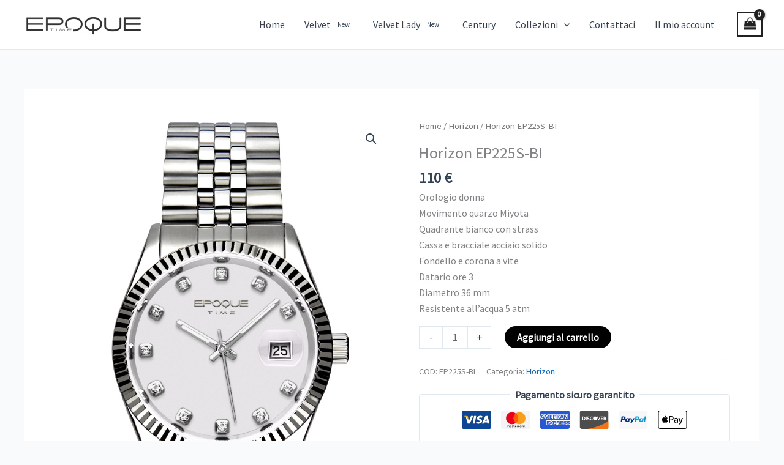

--- FILE ---
content_type: text/html; charset=utf-8
request_url: https://www.google.com/recaptcha/api2/anchor?ar=1&k=6LfFMOYpAAAAABe71s-5zNEy814PTa4TlECMs3BT&co=aHR0cHM6Ly93d3cuZXBvcXVldGltZS5pdDo0NDM.&hl=en&v=PoyoqOPhxBO7pBk68S4YbpHZ&size=invisible&anchor-ms=20000&execute-ms=30000&cb=xsn0fz77tsfl
body_size: 48761
content:
<!DOCTYPE HTML><html dir="ltr" lang="en"><head><meta http-equiv="Content-Type" content="text/html; charset=UTF-8">
<meta http-equiv="X-UA-Compatible" content="IE=edge">
<title>reCAPTCHA</title>
<style type="text/css">
/* cyrillic-ext */
@font-face {
  font-family: 'Roboto';
  font-style: normal;
  font-weight: 400;
  font-stretch: 100%;
  src: url(//fonts.gstatic.com/s/roboto/v48/KFO7CnqEu92Fr1ME7kSn66aGLdTylUAMa3GUBHMdazTgWw.woff2) format('woff2');
  unicode-range: U+0460-052F, U+1C80-1C8A, U+20B4, U+2DE0-2DFF, U+A640-A69F, U+FE2E-FE2F;
}
/* cyrillic */
@font-face {
  font-family: 'Roboto';
  font-style: normal;
  font-weight: 400;
  font-stretch: 100%;
  src: url(//fonts.gstatic.com/s/roboto/v48/KFO7CnqEu92Fr1ME7kSn66aGLdTylUAMa3iUBHMdazTgWw.woff2) format('woff2');
  unicode-range: U+0301, U+0400-045F, U+0490-0491, U+04B0-04B1, U+2116;
}
/* greek-ext */
@font-face {
  font-family: 'Roboto';
  font-style: normal;
  font-weight: 400;
  font-stretch: 100%;
  src: url(//fonts.gstatic.com/s/roboto/v48/KFO7CnqEu92Fr1ME7kSn66aGLdTylUAMa3CUBHMdazTgWw.woff2) format('woff2');
  unicode-range: U+1F00-1FFF;
}
/* greek */
@font-face {
  font-family: 'Roboto';
  font-style: normal;
  font-weight: 400;
  font-stretch: 100%;
  src: url(//fonts.gstatic.com/s/roboto/v48/KFO7CnqEu92Fr1ME7kSn66aGLdTylUAMa3-UBHMdazTgWw.woff2) format('woff2');
  unicode-range: U+0370-0377, U+037A-037F, U+0384-038A, U+038C, U+038E-03A1, U+03A3-03FF;
}
/* math */
@font-face {
  font-family: 'Roboto';
  font-style: normal;
  font-weight: 400;
  font-stretch: 100%;
  src: url(//fonts.gstatic.com/s/roboto/v48/KFO7CnqEu92Fr1ME7kSn66aGLdTylUAMawCUBHMdazTgWw.woff2) format('woff2');
  unicode-range: U+0302-0303, U+0305, U+0307-0308, U+0310, U+0312, U+0315, U+031A, U+0326-0327, U+032C, U+032F-0330, U+0332-0333, U+0338, U+033A, U+0346, U+034D, U+0391-03A1, U+03A3-03A9, U+03B1-03C9, U+03D1, U+03D5-03D6, U+03F0-03F1, U+03F4-03F5, U+2016-2017, U+2034-2038, U+203C, U+2040, U+2043, U+2047, U+2050, U+2057, U+205F, U+2070-2071, U+2074-208E, U+2090-209C, U+20D0-20DC, U+20E1, U+20E5-20EF, U+2100-2112, U+2114-2115, U+2117-2121, U+2123-214F, U+2190, U+2192, U+2194-21AE, U+21B0-21E5, U+21F1-21F2, U+21F4-2211, U+2213-2214, U+2216-22FF, U+2308-230B, U+2310, U+2319, U+231C-2321, U+2336-237A, U+237C, U+2395, U+239B-23B7, U+23D0, U+23DC-23E1, U+2474-2475, U+25AF, U+25B3, U+25B7, U+25BD, U+25C1, U+25CA, U+25CC, U+25FB, U+266D-266F, U+27C0-27FF, U+2900-2AFF, U+2B0E-2B11, U+2B30-2B4C, U+2BFE, U+3030, U+FF5B, U+FF5D, U+1D400-1D7FF, U+1EE00-1EEFF;
}
/* symbols */
@font-face {
  font-family: 'Roboto';
  font-style: normal;
  font-weight: 400;
  font-stretch: 100%;
  src: url(//fonts.gstatic.com/s/roboto/v48/KFO7CnqEu92Fr1ME7kSn66aGLdTylUAMaxKUBHMdazTgWw.woff2) format('woff2');
  unicode-range: U+0001-000C, U+000E-001F, U+007F-009F, U+20DD-20E0, U+20E2-20E4, U+2150-218F, U+2190, U+2192, U+2194-2199, U+21AF, U+21E6-21F0, U+21F3, U+2218-2219, U+2299, U+22C4-22C6, U+2300-243F, U+2440-244A, U+2460-24FF, U+25A0-27BF, U+2800-28FF, U+2921-2922, U+2981, U+29BF, U+29EB, U+2B00-2BFF, U+4DC0-4DFF, U+FFF9-FFFB, U+10140-1018E, U+10190-1019C, U+101A0, U+101D0-101FD, U+102E0-102FB, U+10E60-10E7E, U+1D2C0-1D2D3, U+1D2E0-1D37F, U+1F000-1F0FF, U+1F100-1F1AD, U+1F1E6-1F1FF, U+1F30D-1F30F, U+1F315, U+1F31C, U+1F31E, U+1F320-1F32C, U+1F336, U+1F378, U+1F37D, U+1F382, U+1F393-1F39F, U+1F3A7-1F3A8, U+1F3AC-1F3AF, U+1F3C2, U+1F3C4-1F3C6, U+1F3CA-1F3CE, U+1F3D4-1F3E0, U+1F3ED, U+1F3F1-1F3F3, U+1F3F5-1F3F7, U+1F408, U+1F415, U+1F41F, U+1F426, U+1F43F, U+1F441-1F442, U+1F444, U+1F446-1F449, U+1F44C-1F44E, U+1F453, U+1F46A, U+1F47D, U+1F4A3, U+1F4B0, U+1F4B3, U+1F4B9, U+1F4BB, U+1F4BF, U+1F4C8-1F4CB, U+1F4D6, U+1F4DA, U+1F4DF, U+1F4E3-1F4E6, U+1F4EA-1F4ED, U+1F4F7, U+1F4F9-1F4FB, U+1F4FD-1F4FE, U+1F503, U+1F507-1F50B, U+1F50D, U+1F512-1F513, U+1F53E-1F54A, U+1F54F-1F5FA, U+1F610, U+1F650-1F67F, U+1F687, U+1F68D, U+1F691, U+1F694, U+1F698, U+1F6AD, U+1F6B2, U+1F6B9-1F6BA, U+1F6BC, U+1F6C6-1F6CF, U+1F6D3-1F6D7, U+1F6E0-1F6EA, U+1F6F0-1F6F3, U+1F6F7-1F6FC, U+1F700-1F7FF, U+1F800-1F80B, U+1F810-1F847, U+1F850-1F859, U+1F860-1F887, U+1F890-1F8AD, U+1F8B0-1F8BB, U+1F8C0-1F8C1, U+1F900-1F90B, U+1F93B, U+1F946, U+1F984, U+1F996, U+1F9E9, U+1FA00-1FA6F, U+1FA70-1FA7C, U+1FA80-1FA89, U+1FA8F-1FAC6, U+1FACE-1FADC, U+1FADF-1FAE9, U+1FAF0-1FAF8, U+1FB00-1FBFF;
}
/* vietnamese */
@font-face {
  font-family: 'Roboto';
  font-style: normal;
  font-weight: 400;
  font-stretch: 100%;
  src: url(//fonts.gstatic.com/s/roboto/v48/KFO7CnqEu92Fr1ME7kSn66aGLdTylUAMa3OUBHMdazTgWw.woff2) format('woff2');
  unicode-range: U+0102-0103, U+0110-0111, U+0128-0129, U+0168-0169, U+01A0-01A1, U+01AF-01B0, U+0300-0301, U+0303-0304, U+0308-0309, U+0323, U+0329, U+1EA0-1EF9, U+20AB;
}
/* latin-ext */
@font-face {
  font-family: 'Roboto';
  font-style: normal;
  font-weight: 400;
  font-stretch: 100%;
  src: url(//fonts.gstatic.com/s/roboto/v48/KFO7CnqEu92Fr1ME7kSn66aGLdTylUAMa3KUBHMdazTgWw.woff2) format('woff2');
  unicode-range: U+0100-02BA, U+02BD-02C5, U+02C7-02CC, U+02CE-02D7, U+02DD-02FF, U+0304, U+0308, U+0329, U+1D00-1DBF, U+1E00-1E9F, U+1EF2-1EFF, U+2020, U+20A0-20AB, U+20AD-20C0, U+2113, U+2C60-2C7F, U+A720-A7FF;
}
/* latin */
@font-face {
  font-family: 'Roboto';
  font-style: normal;
  font-weight: 400;
  font-stretch: 100%;
  src: url(//fonts.gstatic.com/s/roboto/v48/KFO7CnqEu92Fr1ME7kSn66aGLdTylUAMa3yUBHMdazQ.woff2) format('woff2');
  unicode-range: U+0000-00FF, U+0131, U+0152-0153, U+02BB-02BC, U+02C6, U+02DA, U+02DC, U+0304, U+0308, U+0329, U+2000-206F, U+20AC, U+2122, U+2191, U+2193, U+2212, U+2215, U+FEFF, U+FFFD;
}
/* cyrillic-ext */
@font-face {
  font-family: 'Roboto';
  font-style: normal;
  font-weight: 500;
  font-stretch: 100%;
  src: url(//fonts.gstatic.com/s/roboto/v48/KFO7CnqEu92Fr1ME7kSn66aGLdTylUAMa3GUBHMdazTgWw.woff2) format('woff2');
  unicode-range: U+0460-052F, U+1C80-1C8A, U+20B4, U+2DE0-2DFF, U+A640-A69F, U+FE2E-FE2F;
}
/* cyrillic */
@font-face {
  font-family: 'Roboto';
  font-style: normal;
  font-weight: 500;
  font-stretch: 100%;
  src: url(//fonts.gstatic.com/s/roboto/v48/KFO7CnqEu92Fr1ME7kSn66aGLdTylUAMa3iUBHMdazTgWw.woff2) format('woff2');
  unicode-range: U+0301, U+0400-045F, U+0490-0491, U+04B0-04B1, U+2116;
}
/* greek-ext */
@font-face {
  font-family: 'Roboto';
  font-style: normal;
  font-weight: 500;
  font-stretch: 100%;
  src: url(//fonts.gstatic.com/s/roboto/v48/KFO7CnqEu92Fr1ME7kSn66aGLdTylUAMa3CUBHMdazTgWw.woff2) format('woff2');
  unicode-range: U+1F00-1FFF;
}
/* greek */
@font-face {
  font-family: 'Roboto';
  font-style: normal;
  font-weight: 500;
  font-stretch: 100%;
  src: url(//fonts.gstatic.com/s/roboto/v48/KFO7CnqEu92Fr1ME7kSn66aGLdTylUAMa3-UBHMdazTgWw.woff2) format('woff2');
  unicode-range: U+0370-0377, U+037A-037F, U+0384-038A, U+038C, U+038E-03A1, U+03A3-03FF;
}
/* math */
@font-face {
  font-family: 'Roboto';
  font-style: normal;
  font-weight: 500;
  font-stretch: 100%;
  src: url(//fonts.gstatic.com/s/roboto/v48/KFO7CnqEu92Fr1ME7kSn66aGLdTylUAMawCUBHMdazTgWw.woff2) format('woff2');
  unicode-range: U+0302-0303, U+0305, U+0307-0308, U+0310, U+0312, U+0315, U+031A, U+0326-0327, U+032C, U+032F-0330, U+0332-0333, U+0338, U+033A, U+0346, U+034D, U+0391-03A1, U+03A3-03A9, U+03B1-03C9, U+03D1, U+03D5-03D6, U+03F0-03F1, U+03F4-03F5, U+2016-2017, U+2034-2038, U+203C, U+2040, U+2043, U+2047, U+2050, U+2057, U+205F, U+2070-2071, U+2074-208E, U+2090-209C, U+20D0-20DC, U+20E1, U+20E5-20EF, U+2100-2112, U+2114-2115, U+2117-2121, U+2123-214F, U+2190, U+2192, U+2194-21AE, U+21B0-21E5, U+21F1-21F2, U+21F4-2211, U+2213-2214, U+2216-22FF, U+2308-230B, U+2310, U+2319, U+231C-2321, U+2336-237A, U+237C, U+2395, U+239B-23B7, U+23D0, U+23DC-23E1, U+2474-2475, U+25AF, U+25B3, U+25B7, U+25BD, U+25C1, U+25CA, U+25CC, U+25FB, U+266D-266F, U+27C0-27FF, U+2900-2AFF, U+2B0E-2B11, U+2B30-2B4C, U+2BFE, U+3030, U+FF5B, U+FF5D, U+1D400-1D7FF, U+1EE00-1EEFF;
}
/* symbols */
@font-face {
  font-family: 'Roboto';
  font-style: normal;
  font-weight: 500;
  font-stretch: 100%;
  src: url(//fonts.gstatic.com/s/roboto/v48/KFO7CnqEu92Fr1ME7kSn66aGLdTylUAMaxKUBHMdazTgWw.woff2) format('woff2');
  unicode-range: U+0001-000C, U+000E-001F, U+007F-009F, U+20DD-20E0, U+20E2-20E4, U+2150-218F, U+2190, U+2192, U+2194-2199, U+21AF, U+21E6-21F0, U+21F3, U+2218-2219, U+2299, U+22C4-22C6, U+2300-243F, U+2440-244A, U+2460-24FF, U+25A0-27BF, U+2800-28FF, U+2921-2922, U+2981, U+29BF, U+29EB, U+2B00-2BFF, U+4DC0-4DFF, U+FFF9-FFFB, U+10140-1018E, U+10190-1019C, U+101A0, U+101D0-101FD, U+102E0-102FB, U+10E60-10E7E, U+1D2C0-1D2D3, U+1D2E0-1D37F, U+1F000-1F0FF, U+1F100-1F1AD, U+1F1E6-1F1FF, U+1F30D-1F30F, U+1F315, U+1F31C, U+1F31E, U+1F320-1F32C, U+1F336, U+1F378, U+1F37D, U+1F382, U+1F393-1F39F, U+1F3A7-1F3A8, U+1F3AC-1F3AF, U+1F3C2, U+1F3C4-1F3C6, U+1F3CA-1F3CE, U+1F3D4-1F3E0, U+1F3ED, U+1F3F1-1F3F3, U+1F3F5-1F3F7, U+1F408, U+1F415, U+1F41F, U+1F426, U+1F43F, U+1F441-1F442, U+1F444, U+1F446-1F449, U+1F44C-1F44E, U+1F453, U+1F46A, U+1F47D, U+1F4A3, U+1F4B0, U+1F4B3, U+1F4B9, U+1F4BB, U+1F4BF, U+1F4C8-1F4CB, U+1F4D6, U+1F4DA, U+1F4DF, U+1F4E3-1F4E6, U+1F4EA-1F4ED, U+1F4F7, U+1F4F9-1F4FB, U+1F4FD-1F4FE, U+1F503, U+1F507-1F50B, U+1F50D, U+1F512-1F513, U+1F53E-1F54A, U+1F54F-1F5FA, U+1F610, U+1F650-1F67F, U+1F687, U+1F68D, U+1F691, U+1F694, U+1F698, U+1F6AD, U+1F6B2, U+1F6B9-1F6BA, U+1F6BC, U+1F6C6-1F6CF, U+1F6D3-1F6D7, U+1F6E0-1F6EA, U+1F6F0-1F6F3, U+1F6F7-1F6FC, U+1F700-1F7FF, U+1F800-1F80B, U+1F810-1F847, U+1F850-1F859, U+1F860-1F887, U+1F890-1F8AD, U+1F8B0-1F8BB, U+1F8C0-1F8C1, U+1F900-1F90B, U+1F93B, U+1F946, U+1F984, U+1F996, U+1F9E9, U+1FA00-1FA6F, U+1FA70-1FA7C, U+1FA80-1FA89, U+1FA8F-1FAC6, U+1FACE-1FADC, U+1FADF-1FAE9, U+1FAF0-1FAF8, U+1FB00-1FBFF;
}
/* vietnamese */
@font-face {
  font-family: 'Roboto';
  font-style: normal;
  font-weight: 500;
  font-stretch: 100%;
  src: url(//fonts.gstatic.com/s/roboto/v48/KFO7CnqEu92Fr1ME7kSn66aGLdTylUAMa3OUBHMdazTgWw.woff2) format('woff2');
  unicode-range: U+0102-0103, U+0110-0111, U+0128-0129, U+0168-0169, U+01A0-01A1, U+01AF-01B0, U+0300-0301, U+0303-0304, U+0308-0309, U+0323, U+0329, U+1EA0-1EF9, U+20AB;
}
/* latin-ext */
@font-face {
  font-family: 'Roboto';
  font-style: normal;
  font-weight: 500;
  font-stretch: 100%;
  src: url(//fonts.gstatic.com/s/roboto/v48/KFO7CnqEu92Fr1ME7kSn66aGLdTylUAMa3KUBHMdazTgWw.woff2) format('woff2');
  unicode-range: U+0100-02BA, U+02BD-02C5, U+02C7-02CC, U+02CE-02D7, U+02DD-02FF, U+0304, U+0308, U+0329, U+1D00-1DBF, U+1E00-1E9F, U+1EF2-1EFF, U+2020, U+20A0-20AB, U+20AD-20C0, U+2113, U+2C60-2C7F, U+A720-A7FF;
}
/* latin */
@font-face {
  font-family: 'Roboto';
  font-style: normal;
  font-weight: 500;
  font-stretch: 100%;
  src: url(//fonts.gstatic.com/s/roboto/v48/KFO7CnqEu92Fr1ME7kSn66aGLdTylUAMa3yUBHMdazQ.woff2) format('woff2');
  unicode-range: U+0000-00FF, U+0131, U+0152-0153, U+02BB-02BC, U+02C6, U+02DA, U+02DC, U+0304, U+0308, U+0329, U+2000-206F, U+20AC, U+2122, U+2191, U+2193, U+2212, U+2215, U+FEFF, U+FFFD;
}
/* cyrillic-ext */
@font-face {
  font-family: 'Roboto';
  font-style: normal;
  font-weight: 900;
  font-stretch: 100%;
  src: url(//fonts.gstatic.com/s/roboto/v48/KFO7CnqEu92Fr1ME7kSn66aGLdTylUAMa3GUBHMdazTgWw.woff2) format('woff2');
  unicode-range: U+0460-052F, U+1C80-1C8A, U+20B4, U+2DE0-2DFF, U+A640-A69F, U+FE2E-FE2F;
}
/* cyrillic */
@font-face {
  font-family: 'Roboto';
  font-style: normal;
  font-weight: 900;
  font-stretch: 100%;
  src: url(//fonts.gstatic.com/s/roboto/v48/KFO7CnqEu92Fr1ME7kSn66aGLdTylUAMa3iUBHMdazTgWw.woff2) format('woff2');
  unicode-range: U+0301, U+0400-045F, U+0490-0491, U+04B0-04B1, U+2116;
}
/* greek-ext */
@font-face {
  font-family: 'Roboto';
  font-style: normal;
  font-weight: 900;
  font-stretch: 100%;
  src: url(//fonts.gstatic.com/s/roboto/v48/KFO7CnqEu92Fr1ME7kSn66aGLdTylUAMa3CUBHMdazTgWw.woff2) format('woff2');
  unicode-range: U+1F00-1FFF;
}
/* greek */
@font-face {
  font-family: 'Roboto';
  font-style: normal;
  font-weight: 900;
  font-stretch: 100%;
  src: url(//fonts.gstatic.com/s/roboto/v48/KFO7CnqEu92Fr1ME7kSn66aGLdTylUAMa3-UBHMdazTgWw.woff2) format('woff2');
  unicode-range: U+0370-0377, U+037A-037F, U+0384-038A, U+038C, U+038E-03A1, U+03A3-03FF;
}
/* math */
@font-face {
  font-family: 'Roboto';
  font-style: normal;
  font-weight: 900;
  font-stretch: 100%;
  src: url(//fonts.gstatic.com/s/roboto/v48/KFO7CnqEu92Fr1ME7kSn66aGLdTylUAMawCUBHMdazTgWw.woff2) format('woff2');
  unicode-range: U+0302-0303, U+0305, U+0307-0308, U+0310, U+0312, U+0315, U+031A, U+0326-0327, U+032C, U+032F-0330, U+0332-0333, U+0338, U+033A, U+0346, U+034D, U+0391-03A1, U+03A3-03A9, U+03B1-03C9, U+03D1, U+03D5-03D6, U+03F0-03F1, U+03F4-03F5, U+2016-2017, U+2034-2038, U+203C, U+2040, U+2043, U+2047, U+2050, U+2057, U+205F, U+2070-2071, U+2074-208E, U+2090-209C, U+20D0-20DC, U+20E1, U+20E5-20EF, U+2100-2112, U+2114-2115, U+2117-2121, U+2123-214F, U+2190, U+2192, U+2194-21AE, U+21B0-21E5, U+21F1-21F2, U+21F4-2211, U+2213-2214, U+2216-22FF, U+2308-230B, U+2310, U+2319, U+231C-2321, U+2336-237A, U+237C, U+2395, U+239B-23B7, U+23D0, U+23DC-23E1, U+2474-2475, U+25AF, U+25B3, U+25B7, U+25BD, U+25C1, U+25CA, U+25CC, U+25FB, U+266D-266F, U+27C0-27FF, U+2900-2AFF, U+2B0E-2B11, U+2B30-2B4C, U+2BFE, U+3030, U+FF5B, U+FF5D, U+1D400-1D7FF, U+1EE00-1EEFF;
}
/* symbols */
@font-face {
  font-family: 'Roboto';
  font-style: normal;
  font-weight: 900;
  font-stretch: 100%;
  src: url(//fonts.gstatic.com/s/roboto/v48/KFO7CnqEu92Fr1ME7kSn66aGLdTylUAMaxKUBHMdazTgWw.woff2) format('woff2');
  unicode-range: U+0001-000C, U+000E-001F, U+007F-009F, U+20DD-20E0, U+20E2-20E4, U+2150-218F, U+2190, U+2192, U+2194-2199, U+21AF, U+21E6-21F0, U+21F3, U+2218-2219, U+2299, U+22C4-22C6, U+2300-243F, U+2440-244A, U+2460-24FF, U+25A0-27BF, U+2800-28FF, U+2921-2922, U+2981, U+29BF, U+29EB, U+2B00-2BFF, U+4DC0-4DFF, U+FFF9-FFFB, U+10140-1018E, U+10190-1019C, U+101A0, U+101D0-101FD, U+102E0-102FB, U+10E60-10E7E, U+1D2C0-1D2D3, U+1D2E0-1D37F, U+1F000-1F0FF, U+1F100-1F1AD, U+1F1E6-1F1FF, U+1F30D-1F30F, U+1F315, U+1F31C, U+1F31E, U+1F320-1F32C, U+1F336, U+1F378, U+1F37D, U+1F382, U+1F393-1F39F, U+1F3A7-1F3A8, U+1F3AC-1F3AF, U+1F3C2, U+1F3C4-1F3C6, U+1F3CA-1F3CE, U+1F3D4-1F3E0, U+1F3ED, U+1F3F1-1F3F3, U+1F3F5-1F3F7, U+1F408, U+1F415, U+1F41F, U+1F426, U+1F43F, U+1F441-1F442, U+1F444, U+1F446-1F449, U+1F44C-1F44E, U+1F453, U+1F46A, U+1F47D, U+1F4A3, U+1F4B0, U+1F4B3, U+1F4B9, U+1F4BB, U+1F4BF, U+1F4C8-1F4CB, U+1F4D6, U+1F4DA, U+1F4DF, U+1F4E3-1F4E6, U+1F4EA-1F4ED, U+1F4F7, U+1F4F9-1F4FB, U+1F4FD-1F4FE, U+1F503, U+1F507-1F50B, U+1F50D, U+1F512-1F513, U+1F53E-1F54A, U+1F54F-1F5FA, U+1F610, U+1F650-1F67F, U+1F687, U+1F68D, U+1F691, U+1F694, U+1F698, U+1F6AD, U+1F6B2, U+1F6B9-1F6BA, U+1F6BC, U+1F6C6-1F6CF, U+1F6D3-1F6D7, U+1F6E0-1F6EA, U+1F6F0-1F6F3, U+1F6F7-1F6FC, U+1F700-1F7FF, U+1F800-1F80B, U+1F810-1F847, U+1F850-1F859, U+1F860-1F887, U+1F890-1F8AD, U+1F8B0-1F8BB, U+1F8C0-1F8C1, U+1F900-1F90B, U+1F93B, U+1F946, U+1F984, U+1F996, U+1F9E9, U+1FA00-1FA6F, U+1FA70-1FA7C, U+1FA80-1FA89, U+1FA8F-1FAC6, U+1FACE-1FADC, U+1FADF-1FAE9, U+1FAF0-1FAF8, U+1FB00-1FBFF;
}
/* vietnamese */
@font-face {
  font-family: 'Roboto';
  font-style: normal;
  font-weight: 900;
  font-stretch: 100%;
  src: url(//fonts.gstatic.com/s/roboto/v48/KFO7CnqEu92Fr1ME7kSn66aGLdTylUAMa3OUBHMdazTgWw.woff2) format('woff2');
  unicode-range: U+0102-0103, U+0110-0111, U+0128-0129, U+0168-0169, U+01A0-01A1, U+01AF-01B0, U+0300-0301, U+0303-0304, U+0308-0309, U+0323, U+0329, U+1EA0-1EF9, U+20AB;
}
/* latin-ext */
@font-face {
  font-family: 'Roboto';
  font-style: normal;
  font-weight: 900;
  font-stretch: 100%;
  src: url(//fonts.gstatic.com/s/roboto/v48/KFO7CnqEu92Fr1ME7kSn66aGLdTylUAMa3KUBHMdazTgWw.woff2) format('woff2');
  unicode-range: U+0100-02BA, U+02BD-02C5, U+02C7-02CC, U+02CE-02D7, U+02DD-02FF, U+0304, U+0308, U+0329, U+1D00-1DBF, U+1E00-1E9F, U+1EF2-1EFF, U+2020, U+20A0-20AB, U+20AD-20C0, U+2113, U+2C60-2C7F, U+A720-A7FF;
}
/* latin */
@font-face {
  font-family: 'Roboto';
  font-style: normal;
  font-weight: 900;
  font-stretch: 100%;
  src: url(//fonts.gstatic.com/s/roboto/v48/KFO7CnqEu92Fr1ME7kSn66aGLdTylUAMa3yUBHMdazQ.woff2) format('woff2');
  unicode-range: U+0000-00FF, U+0131, U+0152-0153, U+02BB-02BC, U+02C6, U+02DA, U+02DC, U+0304, U+0308, U+0329, U+2000-206F, U+20AC, U+2122, U+2191, U+2193, U+2212, U+2215, U+FEFF, U+FFFD;
}

</style>
<link rel="stylesheet" type="text/css" href="https://www.gstatic.com/recaptcha/releases/PoyoqOPhxBO7pBk68S4YbpHZ/styles__ltr.css">
<script nonce="JrUqKa86EynLRgW_yXm6Bg" type="text/javascript">window['__recaptcha_api'] = 'https://www.google.com/recaptcha/api2/';</script>
<script type="text/javascript" src="https://www.gstatic.com/recaptcha/releases/PoyoqOPhxBO7pBk68S4YbpHZ/recaptcha__en.js" nonce="JrUqKa86EynLRgW_yXm6Bg">
      
    </script></head>
<body><div id="rc-anchor-alert" class="rc-anchor-alert"></div>
<input type="hidden" id="recaptcha-token" value="[base64]">
<script type="text/javascript" nonce="JrUqKa86EynLRgW_yXm6Bg">
      recaptcha.anchor.Main.init("[\x22ainput\x22,[\x22bgdata\x22,\x22\x22,\[base64]/[base64]/[base64]/[base64]/[base64]/UltsKytdPUU6KEU8MjA0OD9SW2wrK109RT4+NnwxOTI6KChFJjY0NTEyKT09NTUyOTYmJk0rMTxjLmxlbmd0aCYmKGMuY2hhckNvZGVBdChNKzEpJjY0NTEyKT09NTYzMjA/[base64]/[base64]/[base64]/[base64]/[base64]/[base64]/[base64]\x22,\[base64]\x22,\x22RGMWw5rDusKRT8OSw5FPTEDDu3lGak/DjMOLw67DhgnCgwnDgkHCvsO9HzloXsKqcT9hwpgZwqPCscODPcKDOsKVJD9eworCmWkGH8K+w4TCksK+OMKJw57DhcOHWX07NsOGEsOXwrnCo3rDtsK/[base64]/w4fDmMKUwqvChHFCwrsvKcK4w5IVwrtRwpzCsiLDtMOAfh/[base64]/ComTCiTEww4rDmBxxwr3DhcK/wrfCjcKqSsOXwrbCmkTCjVrCn2FEw4PDjnrCl8KuAnY/QMOgw5DDkzJ9NSfDocO+HMKpwrHDhyTDjcOrK8OUO3JVRcO9bcOgbAoyXsOcF8K6woHCiMKkwovDvQROw45Hw6/DhsOTOMKfZcK+DcOOP8OkZ8K7w4jDvX3CglXDum5uFMKmw5zCk8OEwqTDu8KwWcODwoPDt0c7NjrCow3DmxNpKcKSw5bDvyrDt3Y4LMO1wqtQwod2UhnChEs5d8Kkwp3Ci8ODw7tae8K6LcK4w7xDwq0/wqHDqMKAwo0NfFzCocKowpkOwoMSCMOLZMKxw7LDshErYMO6GcKiw4jDrMOBRBluw5PDjSfDjTXCnSp0BEMCOgbDj8OMGRQDwrvClF3Ci2vCpsKmworDtMKQbT/CrzHChDNgTGvCqWXCmgbCrMOiPQ/DtcKRw57DpXBFw4tBw6LCqQTChcKCLcOow4jDssOBwpnCqgVGw57DuA1Pw6DCtsOQwq3CsF1iwozCrW/CrcK4LcK6wpHCjWUFwqhCQnrCl8KiwqAcwrdRc3Vyw6HDqFtxwrRqwpXDpwIpIhhrw7sCwpnCo0JPw5x/w5LDnWnDs8OfEsOcw6vDuMKRVcOew5QlGMKIwq0Uwoc0w53DsMOtLEgkwo/CisOVwrkdw4bCsAvDl8KXCSrDul1wworCvMKkw4QTw7ZsXMKzWQl5JmBkHMKGXsKawqtLSTXCgcO4QmzCssKywoDDnsKBw7M/UMK9MMODJsOJQHIlw6EpGAnCvcKRw5s+w6M3SCJqwpvDnjrDjsOfw7Nrw7Iob8KaHMK+wqIBw4A1wqvDsCjDksK/[base64]/DvlcHelhDGDrCu8O8d8OheQYGw7hmcMO4wrElQMKMwoE2w7LDqE8oWMKiPjZ1HsOgNHDDj1LCp8OkdCLDsRsCwp9QUi49w7/[base64]/[base64]/CmHjDtwLDkGXDl34ZewQXesKnLhnCvE/CokHDnsOIw7zDhMOxDsKlwpYrEMOtHsOgwrnCuU3CshRsHMKIwpcLKkNjejgSAsONaHrDicOkw70Bw7Z8wpZ4PA7DqyvCq8Onw7rCinQ7w6fCr3Z3w6nDkBzDpC4uHSjDuMK2w4DCi8Klwr50w7nDvwPCqcOPw5TCj03CqTfCkcK6fj1jPMOOwrJiwonDrmtzw7l/wp5LNcOPw4oySCDChMKywpBnwqALQMO4C8KJw5Zxw6RAw4diwrHCiwTDssKSfGDDomRPw5TDssKYwq5MVhTDtsKow51zwqhLSBnCmUx6wp3Dikwzw7Arw57CsUzDv8KUR0IrwpMpwrU8eMOLw5J+w43DocKqLQ4IdEggYzccIz/DvMKEeEV7w6rDhcO+w6DDtsOGw7FOw4nCh8OAw4zDkMOKDGcpw51CLsOww7vDsCPDicO8w60ewodRG8OYP8Kua3fDuMKwwpzDom4mTDt4w6lqVsOzw57ClcO/dkd4w44KDMODaE/DpcK7w4dNDsO8LUPDnMKXLcKiBm8PXsKOHg0YHg0vw5XDuMOfL8OmwrFkfyDCjnjCn8KdWzBDw598B8KnCQvDrsOtcjxFwpXDr8KhGxQtBcKewrRtHTVWLMK4XXDCqQ/[base64]/CkzTDhcKJW8KbccKpNjYdwpUREEpcwqU6wojCpcOywrZyZVzDlMKjwrvCqVrDj8OFw6BOIsOcwrhzC8OseSXCuyl8wqN1ZGnDlAPDjijCnsOwM8KFLDTDiMKwwrPClGoBw4PCj8O+wpDCvsOlf8KTPHFxTMK/[base64]/CisOsOsOCBzZWe3LCpE3CssKow5DCpzLCrcKbEsK0w6UGw6/DusKSw5BYEsO0McOdwrfCqTdMUETDjjrDvXrDucKfJcOoDRN6woJ3AQ3Co8K/KMODw4twwrRRw5IewqHCiMOVwrLDiDoIL27CkMOew5DDksO5wp3DhhZlwo5vw5fDiVLCo8KbIsKawrvCkMOdRcOUbSRvFcO8w4/DmC/CmMKeX8Kiwo4kw5QrwpzDtsOkw5XDn3rDgMKZOsKtw6nDg8KPcsKUw5sow6Emw4lsFsO3w5prwrUjY1bCo0vDjcOdVcOLw6nDr0nCpDFffX/DkMOqw6zCvcObw7fCm8Ojw5/DrSfCthE/[base64]/NcKcS8Kbwq14wqsDFUjDt8OTwpzDlcKNHXXCusK+wrvCt2pJw40Fwqgpw4dIUn1nwpvDlcKJTwlIw7p9cxpfCMKNRcKxwoslcUvDjcONfXbCkkc7acOfcmjCm8ONA8KyWBJPbG7DtMKdb3tsw7TCkU7CvsK4PwnDjcK/DDRMw7Few5U3w5UKw5FLQcOpMW3DvMK1GMOYB0VBwp/[base64]/DsgrCssOZw5fDvWDClTJNw6ILwqILwq9Aw6/DocK6w67DvcOVwo8AXDMyAWLCoMOgwowLTcKzYk4lw58xw5XDksKswoQcw7pWwpHCuMO9w5DCr8OPw5IpBm/[base64]/CnMKFwrXDj8Ksw7rCqsO2wrEhw6PDuwvCnMKxFMKbwoB3wol3w454O8O0amTDkBRRw6LCocOhSkHCoyFDwr8EC8O5w7fDmWHChMKqVS/[base64]/[base64]/UgfDp8Kpw5BqwoTDknHDli5Gw6Y/[base64]/Ch3XDs8Kfw6NVUxnCnsKbLB5fwozDtcKFwoDDlU1QMMKmw7VewqVBJcOId8OdfcKyw4EYa8OBXcK1UcKkw53Cr8OVRUgKfAIuKh1Mw6BVwrfDmcKvO8OnSAnDpMKhXUV6dsOjG8O0w7XCtsKeTjBBw6/DtCnDvXDDpsOOw5vDsRdnwrE8Dz7Dgz3DtMKQwrQkNQIWfQXDmlrCpzbClcKGbcOwwovCgTB+wp3CicKERMKdFMOvwpN9FsOqF24ELsO+wr1DNAFoBMO5w5t7FGNRw67DuVU9w6nDtcKNSsOGSmPDi3s9XHjDqRxGIsO8ecK6NcOFw4jDrsK/MjQkQMKOcCrDgMKmwp9mPU80VMOMN01yw7LCssKuRMKMI8KKw7zDoMKmG8OJSMKCw7HDncOMwpJmwqDCvilzNgZzPsOVR8K+TgDDvsOKw4EGIHwSwoXCrsKgY8KhHjbCssO6XVhwwpkbZsKAKcONwrksw5guLMOCw6NXwoYGwr/DuMOEfSgjRsOoPhXCoG/DmsOmw5UYw6BKwp9owo3CrsOLw7XDiUvDgw/CrMOiQMKlRR9GczjDtz/DncOIMV8OPzZ4cDnCsA9WJ3EcwoLDkMKIHsKOWQAXw4jCmVjDhSHDusK7w4XCr08PLMOLwp0xesKrGgPCmFjCgcKrwoZHw6zDm1XCp8OyX005wqDDjcO2JcKSHMK7wr3CiFTCqz52SXzCpcOBwoLDkcKQLU/DkcObwrXCqHlWRXfCksOEG8O6DTjDuMOyIMOEKBvDoMKYHMKrQxLDhMK9H8Ojw68gw59zwpTCh8OMEcKdw7sGw4QJa3HDsMKsaMKbwojDqcKFwo98wpDDk8K+KhkfwpXDg8Knw515wovDqcOyw4YfwpPDqiTDnGBKGAJBwpU+wpvCgX/CoxjDg2ZPQBJ6JsO7Q8OzwrvCrGzCtDfCpcK7I0MZL8OVVgQXw7M6W0Bxwq4xwqrCpsKAw6DDpMKfdQVMw5/CrMOAw7AjI8O8IEjCosOiw5JdwqYFUx/DssOUOwRnKwbCqSDCvgc+w7Qmwqg+AsO2wqx/J8OLw7lEWsOIw4wYCkUaOyJNwojCvCIybFbCqE4LDMKpcCwgBQJTOzNLOcOlw7bCmMKCw4New5QoS8KEF8O4wqRzwr/DqMKgElwyHgnDtcOaw552ScOYwqnCrBNSw5jDlzTCj8KnJMKgw45KCkUeAgVpw4xJWifDu8K2CsOvW8KpbsKSwpLDi8KYd1FYIhzCosOpSHDCm2bDggAHw4tzOMOOwrN1w6/CmXptw7fDjcKQwoh5YsKnwovCgwzCoMKnw6ATWy4GwpbCs8OIwoXDqwARX0MUF3PDtMKtwo3DusKhw4Buw5l2w4/DhcKWwqZmR3jDr1bDoHMMc2/Dv8O7D8ODFhFSw5HDpxUPVCLDpcKcw5skPMOEczwiNkYRw69pw5HCicKVw4zDsgFUw6nCosKdwpnDqDo5bBdrwo3ClHFXwqQoK8KZeMKxVwdUwqHCncOLURdPXgfCu8O7QSXCmMO/XC1Gehksw7VVAF/Dr8KnQ8KtwqN1wojDpsKeI2rCrm9eUQFXBcOhw5/[base64]/XHApwpASwodwwo/CpEjDhcONwpPDhwFRMiMLwoJaMQg5WxPCnsOXFcKnOk1eFTvDiMOeM1jDpMKicEHDosKAPMO3wo4nwp8FUkvDuMKNwrPCnsOFw6nDpMOAw43CmcOew5/Cu8OJS8Oqdg3DjTDCi8OPQMO7wpYofxJiSwDDkQlhVmDChjAhw4krY1ILM8KmwpjDvMOQwrbCoDjDgkTDn3BUHsKWS8OrwpQPOj7CnA5Xw6wsw5/CnxdNw77DlTHDn3oxGTLDqAPCjzl/[base64]/[base64]/DrX5XFhRnE8K9dHXCmsO9T1RVw4XCqcKBw5ZwJRTCrD3Co8ONBcOidSnCggtMw6QsDGPDoMKIQ8K1M05mIsK/MWoXwooBw4DCkMOxTwvCu15Cw7rDsMOjwrcewqvDnsOjwqbCtWvDlSZHwobCisOUwqEhKElkw5tuw6oxw5/Chnd9VVvCjHjDsQ1pYiAxMcO5Y0lSw5liYS9FbxnDlWUJwp/Dj8Kfw6N7RAbCl395woYKw5/DrCtkR8ODNmxvw64lOMO1w5INw7vCqloDwoTDu8OCIDzCrR7DoEBRwpIhJMKyw5w/wo3Dp8Oxw4LCjCJYR8K0UcOpKQnCvxLDsMKhw7l+T8Ofw5IpV8O4w5JKwrp/[base64]/KhxRVsKxwrhNw5RCw4NudycHbMOwwqFpw4HDpsOPCcOyTV11UsOTOFdBaSjDqcO1EcOKOcOPZ8KKw6/DjsOswrc9w6YDw63CrU9CcUh/wpnDnMK5wrdPw6dyQXctw7fDl3/DvMOiTmvCrMOWw6jCkQDCuyPDmcKdDsOkesOiZMKDwq9Rw4x2KU7Cg8O7QMOuLwZ/acKhOMKAw4zCocOnw51uaXLCqcKawq5FbsOJw6TCrAzCjBBZwplyw4oDwpDCmA54w7fDt1DDvcKZRnsgGUYswrjDrmo+w5pFEz4XYyZOwolkw7nChzDDlgrCr3lSw5I3wog5w4Jza8K+KWHDoh3DisKUwroNEW9cwr/CthAFB8OrfMKGJsOxGGYDNsK+BQJIwoQFwoZvd8Kkwp7CocKdd8O/[base64]/[base64]/DsMO7wq3Dj8KrQcOdDHxBw61dRhnCksK3w6w9w6DDgyrDjFfCgsKKY8K4w6Ncw6F0BBPCm3vClFRsaR/Dr2bDpMOCRDzDm0khwpDCv8O9wqfCtS9Rwr0SKFTDnBh7w5vCkMKVKMKqPiU7ABrCnynDrMK6wr7DscKtw47DmMOrwoknw7DCoMOVAUMww4MSwo/CoUHClcOqw6JCG8Oyw5VqVsK8w5tPwrMTBkzCvsKuLsOMCsOtwpPDisKJwrBOYiImw6DDgTlBUD7DmMOaFS0ywqTCnsKzw7EDYcOob0ZPO8OBGcO0wqrDk8K5EMKswqnDkcKeV8KVMsOQSQ57w4oXciZFTcORfUFycl/[base64]/[base64]/Ck0nDiMOIcsOUVj9EJ3LCuMKrwpRnwrBMwoxXw7TDlsK5csKgUsKBwqhwXwhEScOWc2oQwo8pHkQhwoo/wpRGcxgAJwx8woHDmAPCnG3Dg8O/[base64]/DnT3DoTjDvnjCo8O6EMK5FMOyw5TDqcKVaSjDs8OWw64VMz3DkMKiOcKCJcOaOMOQQHDCnFTDriPDtwk4InAHXigiw4gow7bCqyzCnsKGfGwiOw7DlcKewqQrw4V6dBnCgMOVwr/Dm8Kcw53DgS/DvsO5wrEjw77DiMO5w71OLQnDncKiQMKzEcKHHsKYPcK0VcKDUitMYBTDkVjCl8O3HWjCr8K0wqjCt8OIw77DvT/[base64]/w6dlYxAbwqvCsCUUV1rDj0vDsMOfwqV1wqvDlcOpGMKFwpQcwqXCjyxvwoPCnhvClg4kw4hnw4VXZsKnbsKIRMKTwpZ+w6PCp0Faw67DqR5Uw68Cw7t4CcOcw6o6OMKcD8OvwoBCLsOHIk/CriPClMK+wo8zCsO5w5/DjiXDi8OCVsOUPsOcw7k1CSNVwohtwrfCtMO1wo5FwrZNNnEnPhzCscK3c8KOw6DCkcKbw7FSwr8zTsOIKVPCg8KTw7nChcO4w7QFGMKUdR3CsMKPw4LDlE9/McK9HSvDrljCoMOzOjgDw5hYT8OFwrzCrkZYD1tQwpXCoSvDkMK4w5bCt2XCvsOJMizDi3spw5dJw7LCl0XDlcOcwp/Co8Kza0I8CsOoSVY2w6fDncOYSCEBw5kRw6rCg8KCXFs1HsOtwpkBYMKnAjtrw6jDiMOewoRpbsK+a8K1wqlqwq8TY8Khw40pw6LDhcOeQVvDrcO/w5x4w5N4wo3CisOjdllVQMOxPcOtTlfDvSvCisKyw64ywp85wqHCj1V4T3vCs8Kyw7XDk8KWw57CgjsaIUA7w6snw5rCvFpREnzCrkrCp8Odw4TCjy/[base64]/[base64]/DrsOdOsKdS8KiNsORwrDDu2jDicOCwogOEsKOecKEFRk/VsK3woLCvcKQwqVEwrPDiRPDg8O3ISnDgsKZI117wrjDgMKGwqApw4DCnCvCmcOWw4puwqDCnsOmHMKiw5cCWEEqC2vDosKKG8KCwrvCh3jDmcKRwr7CvcKjwpTDhCo/[base64]/CmMOlwq/DiMK1NsOdWj3DoHVjasKhcEd4w43Ci3DCvsOfw415LkRbw5NPw4bDicOWwpjDhMOyw4UHccO2w7dowrHDq8OYFMKuwoIBanDDnCHCkMK7w7/[base64]/CssKIXDjDmB/CuBLCocOtL8OGwp45wqfCgzxNJA0Jw6Raw68KecKzYm/DngdKV0bDnsKXwoZOcMKgSMK5wr4nbMORw6s5DVlAw4HCk8KuZ3/[base64]/CvE9Uw4QUw43CvSEBwr1/w5zCgsOaHA7CmTZfG8OYwqYjw7Esw6PCiXPDgMO0w7MjBB0kwrIHwphgwqg8U3EewqrDuMOcPMOKw73CrW4Swr8iZzdvw6vCicKfw6t8wqbDmwUrwpPDjB1dSMOLTsO0w5rCkmtawp3DqDAaJV/[base64]/SmrCusOWQsKQwrnCoAR8wonDim44PcOBEsOYXn4HworCiDhnw7JbS01oaFg6F8KRT0sUw641w5nCihYkR1LCshrCosK9eFYuw45owqZeKsO3a2hBw5jDs8Kwwr8ww7PDunLDv8KpDUgmcTASwokmTMKowrnDsQEywqPClhRXJQ3DksOFwrfCgMOhwpoDwo/[base64]/Dl8KEfgZdTXNnw6pqIi7CmcK4BsOBJWdSwq5dwrlwFcK6UcOJw7PClMKFw4fDjgAkUcK+BX/DimRFTC5YwrI5Wn5TCcOMPGlBfwZAYVBuRh0CBMO1Ay5Qwq3DoArDksKSw5k1w5bDiTbDp3pAWMKRw67CmkBEIsK9NnHCqsOuwphRw6/CindVwqjCmcOlw5/[base64]/CmHEww6nDq8Ocw53Dql0swp7DjnIuf25Qw7hhasKpwrfCtjHDm0XDmsOew5YFwpxMS8OhwqfClCg1w4R3CEEUwrF1ECYQYm1UwqVCfMKeTcKHIlMhQ8K1ThLCqX3DigPCi8K/w6/CjcKhwqBGwrwbasO5f8ONEyYFwpBIwoNvJw3CqMOLaF1hwrzDkWTCvgrCrUPCvDjDoMOFw41Iwo5Mw6Fvd0TCs3rCmR/DgsOnTD0xVcO8fmccRhzDjGgASnPCg3BcGMOdwoMQJz0XUxPCosKaAU5jwoPDsATDuMKaw7M1InDDk8OwF23DuAA0f8K2bmoew6/Dl03DpMKew4Byw4AIP8ONa2bDs8KYw55uRUXDnMOVTVbDiMOPQ8OpwrfCqC8LwrfCu25Hw6QMLcONPBXCuVHDtQzCnMKfO8OPw7cMTcOcKcOPWcOJDMOcQEbDojxeU8KEccKnVi8zwo/[base64]/DhMObw6puJMOiFUHDu05/w4ULRMOHbj9JQMKKwqp7cH3Cp3TDt0LCshPCpUdHw7lRw4rCnQXDkTVWwqQtw63DqjfDv8OhCQPCignDjsO7w6HDv8ONNGnCisO6w7srwqPCuMK+w4/[base64]/CtEzCv3nDpsKAwrBbOcKkPsK6w6Bwwr/Dlx/Ds8KLworDnsO0M8K2dsOsPDYSwpzCujzCgQrDqGp/w5kGw4vCn8OTwq5WOsK/ZMO4w4rDi8KpfsKrwprCgmbCq0DCgjDChkxDw65dfcKDw4JlUgotwrvDsgVYXDrCnQPCpsOhY2kpw4jCoQ/Dpi9rwotRwpjDj8OHwrphZ8K+I8KAfMKKw40FwpHCsjE7JcKqEsKCw5TCm8KrwovCusKvcMK1w4rCpsOOw4/[base64]/DmjTCvMKROMKLewDCvsK2HMKSw5RZMWsOVMOlBsKfL1ELMx7DhMK6wrXCi8OMwqsWw5AMZyLDuFPDvELCr8OrwqPDnUwRw6JuUWcUw7zDthTDty98DSzDugMSw7fDuB/CosKawprDtDnCpMK0w6dDw5QAw6sawoTDlsOhw67CkgV4DAV9ZgkywrnCncOewoDDjsO7w63DiUvDqjU3QitLGMKqN1HDgyQyw73Cv8K4dsKdwrxjQsOSwo/Cj8OKwowpw6rCuMOlw6PDvMOhSMOWemvCpMOUw63Dph/DpWvDnMKNwpDDgip7woY6w5tHwp7Dr8K6ZSJMHTHCtsKUaB3CssKvwoXDpD09w5PDrX/Dt8K0wrjCqETCkR0VCgAuwqPDtRzCvm14CsO2wr0vRBzDiwxWFcKdw4zCj1BRwrHDrsOcZ2PDjlzDl8KpEMOVOnzCn8OlMzRdXW8oL0t5wonCsFPCoz9Aw6zCsy3Cm3VZA8Kdwr7DlUTDkmFXw7TDhMO8AQzCusOLS8OuOXccRjLDhiwfwqQOwpLDiwPDrQZxwr/DuMOoU8OdNcO2wq7CncKYwqNGWcO+AsO4fy/CkyLCm2E0D3jCncObwpkOSVpEw7fDtFE+UxzCumRCPMKfSAoGw7/CsnLCon0EwrgpwqheARPDr8KdAHcICCRaw4HDqQIswpPDvcKQZArChcKkw7DDiEzDolvCtMKGwpLClsKqw71MX8OGwpTCkl/CslnCqWbDsSN8wpxGw6/[base64]/CpsKGHMKyC8OlVkPCvxzDhBDDqcOiwrDCrsOZw5gUTMOFw5ZINifDjGTCm3nCrgbDrQcaT0bDg8Ouw77DpcK1wrHCmmIwZlnCjEFTDMK4w7TCicKewprCvinDmRgdeG8QbV1GXnHDolfCkcODwrrCscK/FcOUwr3CvsODJEXCi3XDrH7DjsONN8OAworDlMK3w6/DucKmPjpMwrxgwpDDhFtTwrvCoMOtw6ETw41twr3CjsKtd3rDsX/DmcO7wr4zw7M0UcKCwp/Cu1LDq8O8w5DDu8O7djbDmMO4w5nDqAvChsKYcGrCrlYjw7XCocORwrU7BcO3w4zCpnwBw58jw7nDncOnZsOcKhLCucOTPFjDqnlRwqzCvhoJwp43w50Pb2/Dm0xNw5B6wpEZwrMlwrElwoVIN23CtBHCg8Ocw6TDtsKFw7wdwpl/wpwRw4XCiMOlPm8jw5EwwqotwoTCtEDDuMOLccKmB3zCnS9fX8OPBVtkd8Oww5jDuibDkVcIw642wq/Dr8KOw44NSMOIwq5Wwq4CcBwvw4h1B2cXw6/DsQjDkMODGMOzQsOkH0EYcylhwqHCvsOsw6Nic8K+wo4Gw5kLw53CucOdUgdZNXjCv8KUw5nDi2TDpcOTQsKVMsOBQzLCrcKtR8O3OsKZWy7Cmw87W3XCgsOjN8KJw4PDnMK6LsOrwo4ow4wFwpzDozFgbS/DvmnCuB5MHMOSSsKMVcOzHMKzLsK5wpgpw4fDsC/CnMOJXMOpwpzCr3/CrcOlw4hKUmgPw6ETw53Cmg/CjDDDmzYbYMOhOMOQw6ZwDMK7w75JR2rDuXFOwpXDoC/[base64]/DgkHCpsODMcKzWUwKBGDDscKowogDBT7DmcKmw7bDksO4w6FlbcOowrhAe8KIDMOwYMKuw67DlcK4AnTCkAEPFQ01w4Q4VcO0AHhQa8OewrfCnsOTwrsiDsOTw53DjA4mwpnDs8Olw4/Dj8KSwpp7w5fCllLDpzPCusKPwqnCsMODwpjCrsOWwqvCmsKfWWhRHMKBw7VJwo8kDU/CrWPCo8K8wrvDncOvFMK2woLCj8O3I0IlYSQEdcOuZ8Ouw5jDv2LCqlsjwo/CkcKVw7jDjSzCv33DrhnCiz7DpjtXwqELw7hQw7Zow4HDqRMCwpVIw6/CusKSN8KSw7lQLcK/w4jChELDgUYCT2x9AcO+SXXDmcK5wpFzcC/CqcK6cMO7MkovwoB/UihpIzNowqIkS0wGw7cWwoFyYsOJw7xpX8Oqw6vCtmJ1UsKkwq3CuMOAb8OmYsO+bWnDt8K6wrEaw4RGw79JQMOvw7Exw6LCi8KnOcKgGkXCusKBwrLDhMKqbsOAWsObw58PwrkcTF48wrTDi8OFwpjCkDfDh8OBw7t7w4PCrE/CgxktAcOgwoPDrRJXBmzCmm0XGcKEIcKiHMKFGUvCpCVTwq7DvcOBF0zCgWU0fMOpAcKZwq8/[base64]/wogcE2weSCDCpinDuy/CoVbCqMKHA8KMwrHDrzDCmlwZw50ZKMKcEUzCnsKsw7LDisKPBMOZcShpwqtcwpwnw4VHwoYEUsKIUCsBGQglTsOgHXjCnMKww6sewqHCqxM5w4A0w71Qw4B6cDEdJhBvJMOXQRLColHDhMOGH14qwrfCk8OVw5UcwrrDvBcBaS8Uw6/CjMKKSMOSCMKmw5A2QxLCrDbCsklvw698PMKXwo3DtsKHLcKzWFTDqsOVS8OhfsKYS2XCjsKsw77CgQjDpwM9wokqYsKMwoEZw4/[base64]/CjMKMSjtUwrjDpcOmwqnCqMO1YcOjEEINw7RWw7UZwqrChMOJwpo1Wm3ClMK8wrwkZhZqw4I6dsO+fyrCrAFEDlUrw7d4ZMKQHsOKw4YYw51ACcKPfnRpwrNZwrjDksKyBlp8w43Dg8KDwo/DkcOrFgDDl383w6bDsBgLZsOnMWIYaRvDmw/CjkRsw6gwNXZ1wqtpaMO8CwtCw4DCoAjDlsK1w6tQwqbDlsKOwrLCtzM4D8Kewp/Ds8KiPsKmKyPCnUnCtHTDqsOpKcKaw7VZw6jCsUAtwqdIwpnCqHsTw6HDrUTCrcO3wqfDr8K5NcKvRT1/w7rDpyISEMKNwo8Uwpt2w7l4bDkuV8Ksw5hXMy1hw49tw43DhS8gfMOuYgwJO1fCil3DvjV8wrp/[base64]/Dl8ObwqXDj8OGwqNdwpnDgcKeRMO5S8OiB1vCkF7DoGLCnnYMwobDocO0w5AdwpDCm8KZasOgwqJrw5nCtsKCw6jDgsKiwqfDonLCvhDDnT1qK8KEAsO2Xydxwq9/wqhvwr/Dp8OwGEDDtFBHNsKlCgnDqB8SHMOEwqzCqMOcwrTCs8O1HEXDmcKfw447w43Dn37DjzAzw6LDjXE9wprCtMONW8KfwrrDoMKESx4jwpfCimA1M8OAwr8nbsOkwo4zdX8sJMOmdMKURHrDigpEwocVw6PDmMKUwrArVsO8w7/CocOtwpDDuSHDknVvwr3ClMK/[base64]/[base64]/Di3wfw7/DqSDClGYvZsOyw58Aw5vCsVZFGxvDl8KPw6sdU8K5w6rDnsKeZcO2wpJbIxfCkhXCmD5pwpfDsVcOAsOfPlDDnzlpw4J9asK3NcKBDcKvdRkxwo4JwqVJw4ccw4NTw5XDhS0dVXlmNMK5w507BMOAw4/ChMO2OcKIw7XDp0NEAcO3bcK7VCHCvgJmwqxtw6nCuUJ/YAVAw6LCg2VmwpolBsOfC8OPNwQ/HBB/w6vCjF5iwq3CkBTChXfCpMO1dm/[base64]/[base64]/CiMKTBEAawpvCu8Kqw4/Dn3DCncOKNMOyYyEnFAleeMOAwovDoURQYT/[base64]/fsO/w6wSacO9csOHw7NVw7M+wpzCtcKbRQDDmDbCjj4twqvClwrCgcO8bsOewq40YsKQJQllw5w8VcOeBBIzb2UcworCn8Kgw4PDnV4gf8K9wrMdI0fCri0fUcKYQMKmwpFbw6Rzw65Zwp7DqMKUF8KoXsK/wo/CuWbDlmE8woDCp8K1XcOFcsOlScOHbcOTJMKyb8O2AXJ9d8O8fy5LD1saw7JBccOdworCosOYwofDg2/Dkh7CrcO0T8OWPldqwqdlDDZSXMOXw5NUQMO6wojCoMK4O3ggXcOMwqjCs0ovw5/CnQLCsQ0kw6hJDSstwp3Cq2tadUPCvSkww5vCqzXChXADw6txSsOZw5rDvUXDjsKUw4EtwrLCtUBKwo1OfMO+f8KNZMKoW3HCkDxSE3InH8OEXBU1w6jClWzDmsK1w77CkMKZUB0qw5RZw5JeeGFWwrPDgTbCjsK2MlbCqGnCjVzCgcKOHlUHNHYdw5PCusOMLMO/wrHClMKeM8KJZMOEATrCkcOUGHHDoMOOJy00w7I/YCouw7F5wrYeZsOfwrcew5TCvsOiwoUnMnTCrEpPT2/[base64]/wqvDvcKqw63DkHA6w6wqw43DoCFlVcOzwqB8R8KTEk/Cv3TDhFcYZsKrdXzCly5NHMKRCsKPw5jDrzjDrntDwpkqwpIVw4c2w4TDgMOJwr3DhsKjQDfDnjwKDWRdIx8DwpxjwokvwrF6w5t4VBjClUPDgsKAwrVAw4Zsw4jDgGFFwozDtivDlcKvwpnCuAvDqU7CrsOfC2J3csO/wolxwrrCo8Kkwokswplkw4cJTcOrw7HDl8KJC1zCoMOvwq8Sw5jDjG0jw4rDoMOnBwUZAkzChBJcRcKFVXvDp8KBwqHCkHPCjsOWw4/Di8KXwpIKMcKnacKHX8KdwqrDpWJvwpRCwq3CumQ8T8KPZMKMWhjCvVkVHsKVwr7DisOXOi8gAU/CtUjDpEDDmkZhNMKhXcKgdTTCjWLDqXzDiyDDicK3RcO2wpPDoMO1wqcsYyXDq8OTHsO+wr7CvcKyCMKcSy9kV0/[base64]/[base64]/[base64]/CqHDDgcOCwofDm8KiGsK0CUBrwoTDiAgDNMKYw6rCpWIpMUXCmAJQw7psFMKbNS3Cm8OUBsKgZRVccxE2NsOpLwPCncO2w6UHEGFpw5rCrxMYwprCu8KKEhEaMj5AwpN9wpvCqsOzw4zClirDmMOfBMOIwrHCk3PDqWzCsRhtb8KoSDDDmsOtSsKawpF/[base64]/[base64]/DmsKkNGUGKsK2bMOdwqPDpiDDrsKYw6LDtcOGwrLDqj1rNA8Gwq0zdD7DscK3w5Jxw68Pw5cWwpPDnMKgbgcGw7xVw5jCl3nDosOzIMOzSMOUwoTDnMKIQ0EiwpE/[base64]/w6gIdMObecK5RsOmLsOMwq1AwqIMw7TCi04pwrTDj31RwoLCqSg3w5/DpmpzUkZwIMKUw74SFsKsBMK0WMKHNcKjaEEXw5dsDgDCnsO/wqbClT3Dqng6wqFZN8KpfcK2wpDDqzAYRcO3wp3CgmBcwoLCgsOswrYzwpbCocKvVTzCnMOIflsMw5DCkcOdw7Y9wogww73DqAZ3wqHDrV90w4zCpMORHMK9w592aMK+wrYDw6Vqw6LDuMOEw6VUeMOrw4HClsKFw4xSwofDtsK/wobDryrCmQMuSCnDux8VBzREfMOGY8KGwq9Awq1Xw7DDrjgIw40FwpbDoyjCrcKNwpzDs8OJLsK2w6ISwoRCMG5JP8Ojw4Qyw6HDj8Oww6HCsVjDscO/EBQgbsK0M1hnYgAkcS/DsjU9w5jCjE4kW8KJNcOzw6/ClHXCnlc/wq8XZ8OrBwBbwpxYNXXDusKpw65pwrR/[base64]/w68rwp8acj7DnxsyC8ORacKpw43CnMOMw47Cm0k/X8K0w6N1XsOdJlcIBlg+wp8vwppnwrrDk8KvI8OQw5bDk8O6HBIXIEzDn8OxwpIwwq1mwqTDuATCh8KUwpJHwrjCuT/CmsOBEwRGKmbDpsOOUysJw5LDoxHDgsONw79oOE8gwq0ZMMKiXMKvw5AIwpgfQ8Kkw5DDoMKWF8K2wo9vGT/Ds0hCHMK5eh7CpXYuwpXCkCYnw4tcM8K9PlnCuw7Cu8ODblTCmUo6w61JUcK0K8KRa1gAQkvCn0nCtsKIC1DCslrDuURFLMK3w6hHwpDCicKMbwRdLVROIcOEw5jDmcOzwrrDlwlRwqRuMmvCkMKIUiLDj8O3w70ncMO5wrfClSMgX8KYA1/DuBDCt8KzeBZOw45OQEfDtDtOwqvCtATCn2J8w558w6bDiyQWEcOaB8K/woQowp4mwrAywpjCicKzwqjCm2PDnsO+WAXDkcOmFsK7Rn7Drw0BwosbB8Kuw7jCgsOhw59ZwoISwr45WBbDhmbCpQUvw5bDgMOwRsOiPFERwpElwp3Cp8K2wqjCtMK9w6LCgsK2woJew5UELAAFwpgqUMOnw4nDmw5KdDwWaMOIwpjDuMOGFW3Dm0TCrCpBAcOLw4/CicKFwrnCjWoawqDCssOnW8O4wpUZHBHCvMOIaEM7w4/DqQ/DmRBKwqNPMUhPYHbDnkXCq8KkBzPDvMK8wrMof8Orwo7DnsOWw5zCvcKjwpvCs2LCv3HDicOhVHnChsOHWELDhcKOw77CrU/[base64]/wo/DisOBLMKnW8KBwr/CrMKywoLDssOAI8OVwoImwp9DUsOsw5nCscOZw5bDt8KNw7jCshpswpPClUJtVTPCtnPDvxoDwr/DlsKqUcOqw6bDkMKVw7EfQ27Cgx/[base64]/Dt0XCpMOXw6DDv8K7QEBIwpcCwqDDrMKew4c8W04aX8KTVibCncOmSVTDusKrZMKzTxXDsz0NBsKzw4TClDLDn8OCSWs+wqsDwpcywpNdOnsowoV+wpnDikJ8GsO+dcOKwoZKaAMTBkrCjDM5woTDtk/Dq8KjUGPDgcO6LMOSw5LDpMOHLcOTEcKJO0PCmcOhHGhewpAJRMKLIMOTwo7Dgh07blHDgQEJw6dKwr8/NCMvEcOFQcK4woRew6wfw5dBeMOXwrd6w5VpWMOIAMOGwoVxw7HCtcOtPCgWGijCh8OSwqfDj8ONw4/[base64]/ChcKjwot6w6MRflHDtQIFwp3CqMKQwqzCn8KDw75JcH4BCmlheBXCsMKvBGd6w4nDgwvDnE9nwoUuwqZnwrrDtsOBw752w4PCmMK5w7HDux7DkmDDhzVJwrFRPGzCoMOFw4nCrMK/[base64]/DtcK8woFPw7VCw7/[base64]/woHChcKRwqUCGD3Dn39NfcOswozCnsKEw4XClcOYw7bCssODDsODSE3CgsKkwqICOHlxJ8KQLXLClsKuwo/Ci8OsVMK6wrXDj2fDlcKJwqnDhkp4w4fCncKiBcOKEMOqAXlWMMKZbzFTMyjCo014w7cKJT8jE8OSw5HCnHvDvV/Ci8OBKMOuO8O3w6LCgcOuwpXDlS9Twq5Uw4h2EWk0w6XDlMKLYBURXMOgw5kEU8Otw5DCjRTDnMO1MMKdbcKtDsKsV8KHwoJ0wr1Tw5YWw6ADwpQGdjzDmlPCjG11w6kjw5FbfC/CjcKJw4bCh8O6M0TDqxjCi8KRw6vCsWxpw7zDnMO+F8KTQsO4wpDDs3RqwqfCiBPCssOqwrHClsKoIMKhOEMJw7zCn2dwwqcIwrNiM3ZaWG7Dj8ONwoxqShB3wrHCqCnDtj3DiwoaC0xiFT4VwqhEw6nCtcO0wq3CvsKyaMOdw5dGwpcBw6BCwp7DpsKbw4/[base64]/Do0J7H2UvYsOTbMOYw6x2JmrCvloYI8K9fBJYwr4Vw4bDi8K6JsKiwoPDscKaw58gwrtCBcOGdFHCrMKaEsOgw4rDrUrCksOVwqdhWcKqC2nCvMK0IDtbOcOqwrnCnhrDvMKHRmo9wrHDnETCjcOgwrzDr8O9VRjDqcKOw6PDv3XCkgEJw57CqsO0wr8Gw4g\\u003d\x22],null,[\x22conf\x22,null,\x226LfFMOYpAAAAABe71s-5zNEy814PTa4TlECMs3BT\x22,0,null,null,null,1,[21,125,63,73,95,87,41,43,42,83,102,105,109,121],[1017145,130],0,null,null,null,null,0,null,0,null,700,1,null,0,\[base64]/76lBhnEnQkZnOKMAhmv8xEZ\x22,0,0,null,null,1,null,0,0,null,null,null,0],\x22https://www.epoquetime.it:443\x22,null,[3,1,1],null,null,null,1,3600,[\x22https://www.google.com/intl/en/policies/privacy/\x22,\x22https://www.google.com/intl/en/policies/terms/\x22],\x22M3mUnaKe9eMujl7aSj+TpjZ90GeqS5Dw31rC3HhHM30\\u003d\x22,1,0,null,1,1769207448234,0,0,[125],null,[241],\x22RC-s-EY1UkBmxRc3A\x22,null,null,null,null,null,\x220dAFcWeA75lOgB28YK38Z0Pn6BsLg3RZEG1cokAEparpZw8lR0FEBB2LihFCGXg9BeS5hqRltPU1SQeA9M62lrqk_JkIZxSFW45w\x22,1769290248313]");
    </script></body></html>

--- FILE ---
content_type: text/css
request_url: https://www.epoquetime.it/wp-content/uploads/elementor/css/post-1610.css?ver=1769097522
body_size: 975
content:
.elementor-1610 .elementor-element.elementor-element-e17282e:not(.elementor-motion-effects-element-type-background), .elementor-1610 .elementor-element.elementor-element-e17282e > .elementor-motion-effects-container > .elementor-motion-effects-layer{background-color:#FFFFFF;}.elementor-1610 .elementor-element.elementor-element-e17282e{border-style:solid;border-width:1px 0px 0px 0px;border-color:#E6E6E6;transition:background 0.3s, border 0.3s, border-radius 0.3s, box-shadow 0.3s;padding:20px 0px 0px 0px;}.elementor-1610 .elementor-element.elementor-element-e17282e > .elementor-background-overlay{transition:background 0.3s, border-radius 0.3s, opacity 0.3s;}.elementor-1610 .elementor-element.elementor-element-2a6eec5 > .elementor-element-populated{padding:20px 20px 20px 20px;}.elementor-widget-theme-site-logo .widget-image-caption{color:var( --e-global-color-text );font-family:var( --e-global-typography-text-font-family ), Sans-serif;font-weight:var( --e-global-typography-text-font-weight );}.elementor-1610 .elementor-element.elementor-element-b0a04a2{text-align:start;}.elementor-1610 .elementor-element.elementor-element-b0a04a2 img{width:213px;}.elementor-widget-text-editor{font-family:var( --e-global-typography-text-font-family ), Sans-serif;font-weight:var( --e-global-typography-text-font-weight );color:var( --e-global-color-text );}.elementor-widget-text-editor.elementor-drop-cap-view-stacked .elementor-drop-cap{background-color:var( --e-global-color-primary );}.elementor-widget-text-editor.elementor-drop-cap-view-framed .elementor-drop-cap, .elementor-widget-text-editor.elementor-drop-cap-view-default .elementor-drop-cap{color:var( --e-global-color-primary );border-color:var( --e-global-color-primary );}.elementor-1610 .elementor-element.elementor-element-5f91a24{font-family:"Roboto", Sans-serif;font-size:13px;font-weight:400;}.elementor-1610 .elementor-element.elementor-element-af1df16{--grid-template-columns:repeat(0, auto);--icon-size:20px;--grid-column-gap:5px;--grid-row-gap:0px;}.elementor-1610 .elementor-element.elementor-element-af1df16 .elementor-widget-container{text-align:left;}.elementor-1610 .elementor-element.elementor-element-af1df16 .elementor-social-icon{background-color:#ECECEC;}.elementor-1610 .elementor-element.elementor-element-af1df16 .elementor-social-icon i{color:#1B1B1B;}.elementor-1610 .elementor-element.elementor-element-af1df16 .elementor-social-icon svg{fill:#1B1B1B;}.elementor-1610 .elementor-element.elementor-element-72170b1{font-family:"Roboto", Sans-serif;font-size:12px;font-weight:400;}.elementor-1610 .elementor-element.elementor-element-af21aae > .elementor-element-populated{padding:20px 20px 20px 20px;}.elementor-widget-heading .elementor-heading-title{font-family:var( --e-global-typography-primary-font-family ), Sans-serif;font-weight:var( --e-global-typography-primary-font-weight );color:var( --e-global-color-primary );}.elementor-1610 .elementor-element.elementor-element-3acffd6 .elementor-heading-title{font-family:"Roboto", Sans-serif;font-size:23px;font-weight:400;}.elementor-widget-nav-menu .elementor-nav-menu .elementor-item{font-family:var( --e-global-typography-primary-font-family ), Sans-serif;font-weight:var( --e-global-typography-primary-font-weight );}.elementor-widget-nav-menu .elementor-nav-menu--main .elementor-item{color:var( --e-global-color-text );fill:var( --e-global-color-text );}.elementor-widget-nav-menu .elementor-nav-menu--main .elementor-item:hover,
					.elementor-widget-nav-menu .elementor-nav-menu--main .elementor-item.elementor-item-active,
					.elementor-widget-nav-menu .elementor-nav-menu--main .elementor-item.highlighted,
					.elementor-widget-nav-menu .elementor-nav-menu--main .elementor-item:focus{color:var( --e-global-color-accent );fill:var( --e-global-color-accent );}.elementor-widget-nav-menu .elementor-nav-menu--main:not(.e--pointer-framed) .elementor-item:before,
					.elementor-widget-nav-menu .elementor-nav-menu--main:not(.e--pointer-framed) .elementor-item:after{background-color:var( --e-global-color-accent );}.elementor-widget-nav-menu .e--pointer-framed .elementor-item:before,
					.elementor-widget-nav-menu .e--pointer-framed .elementor-item:after{border-color:var( --e-global-color-accent );}.elementor-widget-nav-menu{--e-nav-menu-divider-color:var( --e-global-color-text );}.elementor-widget-nav-menu .elementor-nav-menu--dropdown .elementor-item, .elementor-widget-nav-menu .elementor-nav-menu--dropdown  .elementor-sub-item{font-family:var( --e-global-typography-accent-font-family ), Sans-serif;font-weight:var( --e-global-typography-accent-font-weight );}.elementor-1610 .elementor-element.elementor-element-b38d000 .elementor-nav-menu .elementor-item{font-family:"Roboto", Sans-serif;font-weight:400;}.elementor-1610 .elementor-element.elementor-element-b38d000 .e--pointer-framed .elementor-item:before{border-width:0px;}.elementor-1610 .elementor-element.elementor-element-b38d000 .e--pointer-framed.e--animation-draw .elementor-item:before{border-width:0 0 0px 0px;}.elementor-1610 .elementor-element.elementor-element-b38d000 .e--pointer-framed.e--animation-draw .elementor-item:after{border-width:0px 0px 0 0;}.elementor-1610 .elementor-element.elementor-element-b38d000 .e--pointer-framed.e--animation-corners .elementor-item:before{border-width:0px 0 0 0px;}.elementor-1610 .elementor-element.elementor-element-b38d000 .e--pointer-framed.e--animation-corners .elementor-item:after{border-width:0 0px 0px 0;}.elementor-1610 .elementor-element.elementor-element-b38d000 .e--pointer-underline .elementor-item:after,
					 .elementor-1610 .elementor-element.elementor-element-b38d000 .e--pointer-overline .elementor-item:before,
					 .elementor-1610 .elementor-element.elementor-element-b38d000 .e--pointer-double-line .elementor-item:before,
					 .elementor-1610 .elementor-element.elementor-element-b38d000 .e--pointer-double-line .elementor-item:after{height:0px;}.elementor-1610 .elementor-element.elementor-element-b38d000 .elementor-nav-menu--main .elementor-item{padding-left:0px;padding-right:0px;padding-top:5px;padding-bottom:5px;}.elementor-1610 .elementor-element.elementor-element-6d3a53e > .elementor-element-populated{padding:20px 20px 20px 20px;}.elementor-1610 .elementor-element.elementor-element-a3a410d .elementor-heading-title{font-family:"Roboto", Sans-serif;font-size:23px;font-weight:400;}.elementor-1610 .elementor-element.elementor-element-659a929 .elementor-nav-menu .elementor-item{font-family:"Roboto", Sans-serif;font-weight:400;}.elementor-1610 .elementor-element.elementor-element-659a929 .e--pointer-framed .elementor-item:before{border-width:0px;}.elementor-1610 .elementor-element.elementor-element-659a929 .e--pointer-framed.e--animation-draw .elementor-item:before{border-width:0 0 0px 0px;}.elementor-1610 .elementor-element.elementor-element-659a929 .e--pointer-framed.e--animation-draw .elementor-item:after{border-width:0px 0px 0 0;}.elementor-1610 .elementor-element.elementor-element-659a929 .e--pointer-framed.e--animation-corners .elementor-item:before{border-width:0px 0 0 0px;}.elementor-1610 .elementor-element.elementor-element-659a929 .e--pointer-framed.e--animation-corners .elementor-item:after{border-width:0 0px 0px 0;}.elementor-1610 .elementor-element.elementor-element-659a929 .e--pointer-underline .elementor-item:after,
					 .elementor-1610 .elementor-element.elementor-element-659a929 .e--pointer-overline .elementor-item:before,
					 .elementor-1610 .elementor-element.elementor-element-659a929 .e--pointer-double-line .elementor-item:before,
					 .elementor-1610 .elementor-element.elementor-element-659a929 .e--pointer-double-line .elementor-item:after{height:0px;}.elementor-1610 .elementor-element.elementor-element-659a929 .elementor-nav-menu--main .elementor-item{padding-left:0px;padding-right:0px;padding-top:5px;padding-bottom:5px;}.elementor-1610 .elementor-element.elementor-element-493412d{border-style:solid;border-width:1px 0px 0px 0px;border-color:#E6E6E6;transition:background 0.3s, border 0.3s, border-radius 0.3s, box-shadow 0.3s;}.elementor-1610 .elementor-element.elementor-element-493412d, .elementor-1610 .elementor-element.elementor-element-493412d > .elementor-background-overlay{border-radius:0px 0px 0px 0px;}.elementor-1610 .elementor-element.elementor-element-493412d > .elementor-background-overlay{transition:background 0.3s, border-radius 0.3s, opacity 0.3s;}.elementor-1610 .elementor-element.elementor-element-a9de313 > .elementor-widget-container{margin:0px 0px -25px 0px;}.elementor-1610 .elementor-element.elementor-element-a9de313{text-align:center;font-family:"Roboto", Sans-serif;font-size:14px;font-weight:400;}.elementor-theme-builder-content-area{height:400px;}.elementor-location-header:before, .elementor-location-footer:before{content:"";display:table;clear:both;}@media(max-width:767px){.elementor-1610 .elementor-element.elementor-element-af21aae{width:50%;}.elementor-1610 .elementor-element.elementor-element-6d3a53e{width:50%;}}

--- FILE ---
content_type: application/javascript; charset=UTF-8
request_url: https://api.livechatinc.com/v3.6/customer/action/get_dynamic_configuration?x-region=us-south1&license_id=8227611&client_id=c5e4f61e1a6c3b1521b541bc5c5a2ac5&url=https%3A%2F%2Fwww.epoquetime.it%2Forologio%2Fhorizon-ep225s-bi%2F&channel_type=code&jsonp=__s9amh7mtx9s
body_size: 46
content:
__s9amh7mtx9s({"organization_id":"9265837d-1a2b-41d8-a1a6-47676210879f","livechat_active":false,"default_widget":"livechat"});